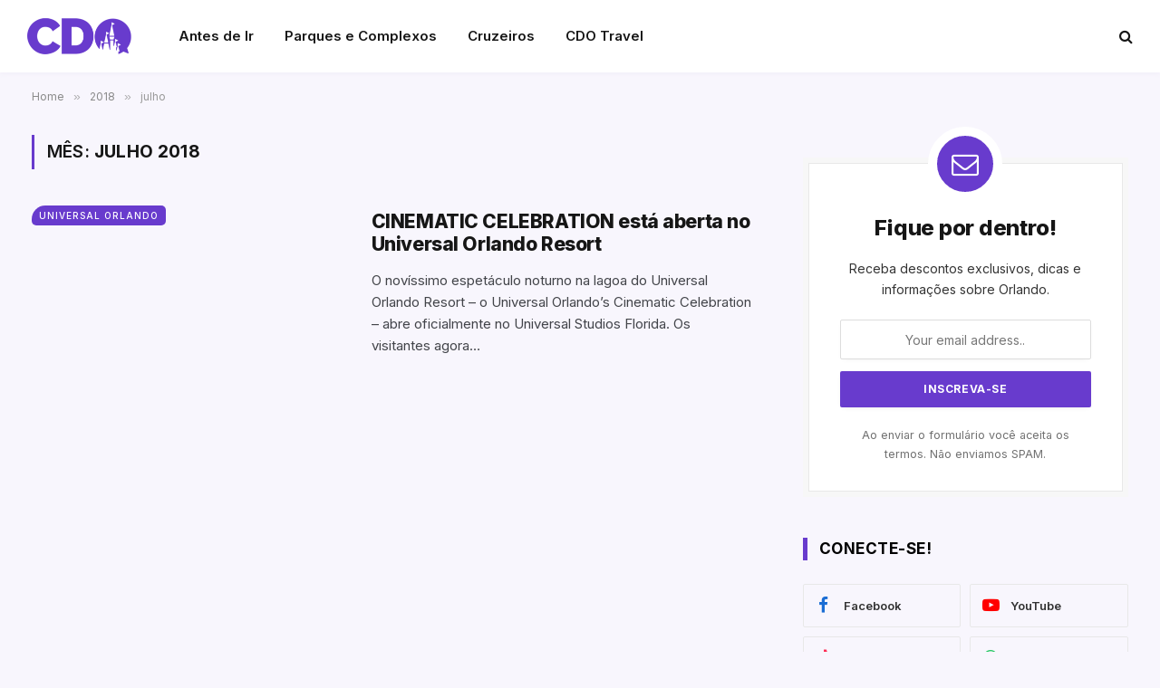

--- FILE ---
content_type: text/html; charset=UTF-8
request_url: https://coisasdeorlando.com/2018/07/
body_size: 15436
content:
<!DOCTYPE html>
<html lang="pt-BR" class="s-light site-s-light">

<head>

	<meta charset="UTF-8" />
	<meta name="viewport" content="width=device-width, initial-scale=1" />
	<meta name='robots' content='noindex, follow' />

	<!-- This site is optimized with the Yoast SEO Premium plugin v20.3 (Yoast SEO v26.0) - https://yoast.com/wordpress/plugins/seo/ -->
	<title>julho 2018 - Coisas de Orlando</title><link rel="preload" as="font" href="https://coisasdeorlando.com/wp-content/themes/smart-mag/css/icons/fonts/ts-icons.woff2?v3.2" type="font/woff2" crossorigin="anonymous" />
	<meta property="og:locale" content="pt_BR" />
	<meta property="og:type" content="website" />
	<meta property="og:title" content="julho 2018" />
	<meta property="og:url" content="https://coisasdeorlando.com/2018/07/" />
	<meta property="og:site_name" content="Coisas de Orlando" />
	<meta property="og:image" content="https://coisasdeorlando.com/wp-content/uploads/2023/03/blog-cdo-logo@2x.png" />
	<meta property="og:image:width" content="450" />
	<meta property="og:image:height" content="118" />
	<meta property="og:image:type" content="image/png" />
	<meta name="twitter:card" content="summary_large_image" />
	<script type="application/ld+json" class="yoast-schema-graph">{"@context":"https://schema.org","@graph":[{"@type":"CollectionPage","@id":"https://coisasdeorlando.com/2018/07/","url":"https://coisasdeorlando.com/2018/07/","name":"julho 2018 - Coisas de Orlando","isPartOf":{"@id":"https://coisasdeorlando.com/#website"},"primaryImageOfPage":{"@id":"https://coisasdeorlando.com/2018/07/#primaryimage"},"image":{"@id":"https://coisasdeorlando.com/2018/07/#primaryimage"},"thumbnailUrl":"","breadcrumb":{"@id":"https://coisasdeorlando.com/2018/07/#breadcrumb"},"inLanguage":"pt-BR"},{"@type":"ImageObject","inLanguage":"pt-BR","@id":"https://coisasdeorlando.com/2018/07/#primaryimage","url":"","contentUrl":""},{"@type":"BreadcrumbList","@id":"https://coisasdeorlando.com/2018/07/#breadcrumb","itemListElement":[{"@type":"ListItem","position":1,"name":"Início","item":"https://coisasdeorlando.com/"},{"@type":"ListItem","position":2,"name":"Arquivos para julho 2018"}]},{"@type":"WebSite","@id":"https://coisasdeorlando.com/#website","url":"https://coisasdeorlando.com/","name":"Coisas de Orlando","description":"O seu guia de dicas e roteiros de Orlando","publisher":{"@id":"https://coisasdeorlando.com/#organization"},"alternateName":"CDO","potentialAction":[{"@type":"SearchAction","target":{"@type":"EntryPoint","urlTemplate":"https://coisasdeorlando.com/?s={search_term_string}"},"query-input":{"@type":"PropertyValueSpecification","valueRequired":true,"valueName":"search_term_string"}}],"inLanguage":"pt-BR"},{"@type":"Organization","@id":"https://coisasdeorlando.com/#organization","name":"Coisas de Orlando","alternateName":"CDO","url":"https://coisasdeorlando.com/","logo":{"@type":"ImageObject","inLanguage":"pt-BR","@id":"https://coisasdeorlando.com/#/schema/logo/image/","url":"https://coisasdeorlando.com/wp-content/uploads/2023/03/blog-cdo-logo.png","contentUrl":"https://coisasdeorlando.com/wp-content/uploads/2023/03/blog-cdo-logo.png","width":225,"height":59,"caption":"Coisas de Orlando"},"image":{"@id":"https://coisasdeorlando.com/#/schema/logo/image/"},"sameAs":["https://www.facebook.com/groups/569870573068896"]}]}</script>
	<!-- / Yoast SEO Premium plugin. -->


<link rel='dns-prefetch' href='//www.googletagmanager.com' />
<link rel='dns-prefetch' href='//fonts.googleapis.com' />
<link rel="alternate" type="application/rss+xml" title="Feed de Coisas de Orlando &raquo; Story" href="https://coisasdeorlando.com/web-stories/feed/"><style id='wp-img-auto-sizes-contain-inline-css' type='text/css'>
img:is([sizes=auto i],[sizes^="auto," i]){contain-intrinsic-size:3000px 1500px}
/*# sourceURL=wp-img-auto-sizes-contain-inline-css */
</style>
<link rel='stylesheet' id='formidable-css' href='https://coisasdeorlando.com/wp-content/plugins/formidable/css/formidableforms.css?ver=1061838' type='text/css' media='all' />
<style id='wp-emoji-styles-inline-css' type='text/css'>

	img.wp-smiley, img.emoji {
		display: inline !important;
		border: none !important;
		box-shadow: none !important;
		height: 1em !important;
		width: 1em !important;
		margin: 0 0.07em !important;
		vertical-align: -0.1em !important;
		background: none !important;
		padding: 0 !important;
	}
/*# sourceURL=wp-emoji-styles-inline-css */
</style>
<link rel='stylesheet' id='contact-form-7-css' href='https://coisasdeorlando.com/wp-content/plugins/contact-form-7/includes/css/styles.css?ver=6.1.2' type='text/css' media='all' />
<link rel='stylesheet' id='elementor-icons-css' href='https://coisasdeorlando.com/wp-content/plugins/elementor/assets/lib/eicons/css/elementor-icons.min.css?ver=5.46.0' type='text/css' media='all' />
<link rel='stylesheet' id='elementor-frontend-css' href='https://coisasdeorlando.com/wp-content/plugins/elementor/assets/css/frontend.min.css?ver=3.34.2' type='text/css' media='all' />
<link rel='stylesheet' id='elementor-post-75218-css' href='https://coisasdeorlando.com/wp-content/uploads/elementor/css/post-75218.css?ver=1768967768' type='text/css' media='all' />
<link rel='stylesheet' id='elementor-pro-css' href='https://coisasdeorlando.com/wp-content/plugins/elementor-pro/assets/css/frontend.min.css?ver=3.21.3' type='text/css' media='all' />
<link rel='stylesheet' id='elementor-post-79312-css' href='https://coisasdeorlando.com/wp-content/uploads/elementor/css/post-79312.css?ver=1768967768' type='text/css' media='all' />
<link rel='stylesheet' id='smartmag-core-css' href='https://coisasdeorlando.com/wp-content/themes/smart-mag/style.css?ver=10.3.2' type='text/css' media='all' />
<style id='smartmag-core-inline-css' type='text/css'>
:root { --c-main: #683bcd;
--c-main-rgb: 104,59,205;
--text-font: "Inter", system-ui, -apple-system, "Segoe UI", Arial, sans-serif;
--body-font: "Inter", system-ui, -apple-system, "Segoe UI", Arial, sans-serif;
--title-font: "Inter", system-ui, -apple-system, "Segoe UI", Arial, sans-serif;
--main-width: 1348px;
--c-post-meta: #666666;
--c-excerpts: #424449;
--excerpt-size: 15px;
--post-content-gaps: 1.4em; }
.s-light body { background-color: #f8f6fd; }
.post-title:not(._) { font-weight: 800; line-height: 1.2; letter-spacing: -0.02em; }
:root { --wrap-padding: 35px; }
.main-sidebar .widget, .ts-sidebar .widget { margin-bottom: 45px; }
.smart-head-main { --c-shadow: #f4f1fa; }
.smart-head-main .smart-head-top { --head-h: 34px; }
.smart-head-main .smart-head-mid { --head-h: 60px; background-color: #ffffff; border-top-width: 40px; border-bottom-width: 40px; }
.smart-head-main .smart-head-bot { border-top-width: 0px; }
.smart-head-main .spc-social { --c-spc-social-hov: #f2f2f2; --spc-social-space: 5px; }
.post-meta { font-family: "Roboto", system-ui, -apple-system, "Segoe UI", Arial, sans-serif; }
.post-meta .meta-item, .post-meta .text-in { font-size: 10px; font-weight: normal; text-transform: uppercase; }
.post-meta .text-in, .post-meta .post-cat > a { font-size: 10px; }
.post-meta .post-cat > a { font-weight: bold; text-transform: uppercase; }
.s-light .block-wrap.s-dark { --c-post-meta: var(--c-contrast-450); }
.post-meta .post-author > a { color: #595959; }
.s-dark .post-meta .post-author > a { color: #dddddd; }
.post-meta { --p-meta-sep: "\007C"; --p-meta-sep-pad: 7px; }
.post-meta .meta-item:before { transform: scale(1.15); }
.l-post { --media-radius: 15px; }
.cat-labels .category { font-size: 10px; letter-spacing: 0.1em; background-color: var(--c-main); border-radius: 5px; }
.block-head .heading { font-family: var(--body-font); }
.block-head-b .heading { font-family: "Roboto", system-ui, -apple-system, "Segoe UI", Arial, sans-serif; font-size: 19px; font-weight: bold; text-transform: initial; }
.block-head-b { --space-below: 9px; }
.block-head-c { --line-weight: 3px; }
.block-head-c2 { --line-weight: 3px; }
.block-head-f .heading { text-transform: uppercase; }
.block-head-f { --c-border: #ffffff; }
.s-dark .block-head-f { --c-border: #eaeaea; }
.block-head-h { --border-weight: 2px; --c-border: var(--c-main); }
.block-head-i .heading { font-size: 17px; font-weight: bold; }
.block-head-i { --line-weight: 5px; }
.block-head-i .heading { color: #000000; }
.load-button { background-color: var(--c-main); border-radius: 6px; }
.loop-grid .ratio-is-custom { padding-bottom: calc(100% / 1.68); }
.loop-grid-base .post-title { font-size: 18px; }
.loop-grid-sm .post-title { font-size: 17px; }
.has-nums .l-post { --num-font: var(--body-font); }
.has-nums-a .l-post .post-title:before,
.has-nums-b .l-post .content:before { font-size: 26px; font-weight: 500; }
.has-nums-c .l-post .post-title:before,
.has-nums-c .l-post .content:before { font-size: 17px; }
.has-nums:not(.has-nums-c) { --num-color: var(--c-main); }
.has-nums-a .l-post .post-title:before,
.has-nums-b .l-post .content:before { content: counter(ts-loop) "."; }
.loop-list .ratio-is-custom { padding-bottom: calc(100% / 1.575); }
.list-post { --list-p-media-width: 44%; --list-p-media-max-width: 85%; }
.list-post .media:not(i) { --list-p-media-max-width: 44%; }
.loop-small .post-title { font-size: 16px; }
.loop-small .media { width: 36%; max-width: 50%; }
.loop-small .media:not(i) { max-width: 92px; }
.single-featured .featured, .the-post-header .featured { border-radius: 10px; --media-radius: 10px; overflow: hidden; }
.post-meta-single .meta-item, .post-meta-single .text-in { font-size: 11px; }
.entry-content { font-size: 17px; }
:where(.entry-content) a { text-decoration: underline; text-underline-offset: 4px; text-decoration-thickness: 2px; }
.entry-content p { --post-content-gaps: 1.2em; }
.post-share-float .service { width: 40px; height: 40px; margin-bottom: 5px; border-radius: 5px; font-size: 16px; }
.post-share-b:not(.is-not-global) { --service-height: 30px; --service-width: 30px; --service-min-width: initial; --service-gap: 5px; }
.post-share-b:not(.is-not-global) .service i { font-size: 16px; }
.post-share-b:not(.is-not-global) { --service-b-radius: 5px; }
.a-wrap-1 { background-color: #02001c; }
@media (min-width: 768px) and (max-width: 940px) { .ts-contain, .main { padding-left: 35px; padding-right: 35px; }
.layout-boxed-inner { --wrap-padding: 35px; }
:root { --wrap-padding: 35px; } }
@media (max-width: 767px) { .ts-contain, .main { padding-left: 25px; padding-right: 25px; }
.layout-boxed-inner { --wrap-padding: 25px; }
:root { --wrap-padding: 25px; } }
@media (min-width: 940px) and (max-width: 1300px) { :root { --wrap-padding: min(35px, 5vw); } }


.term-color-91 { --c-main: #0031af; }
.navigation .menu-cat-91 { --c-term: #0031af; }


.term-color-7 { --c-main: #de8800; }
.navigation .menu-cat-7 { --c-term: #de8800; }


.term-color-10 { --c-main: #d9006b; }
.navigation .menu-cat-10 { --c-term: #d9006b; }


.term-color-1122 { --c-main: #ffcc00; }
.navigation .menu-cat-1122 { --c-term: #ffcc00; }

/*# sourceURL=smartmag-core-inline-css */
</style>
<link rel='stylesheet' id='smartmag-magnific-popup-css' href='https://coisasdeorlando.com/wp-content/themes/smart-mag/css/lightbox.css?ver=10.3.2' type='text/css' media='all' />
<link rel='stylesheet' id='smartmag-icons-css' href='https://coisasdeorlando.com/wp-content/themes/smart-mag/css/icons/icons.css?ver=10.3.2' type='text/css' media='all' />
<link crossorigin="anonymous" rel='stylesheet' id='smartmag-gfonts-custom-css' href='https://fonts.googleapis.com/css?family=Inter%3A400%2C500%2C600%2C700%2C800%7CRoboto%3A400%2C500%2C600%2C700%2Cbold&#038;display=swap' type='text/css' media='all' />
<script type="text/javascript" id="smartmag-lazy-inline-js-after">
/* <![CDATA[ */
/**
 * @copyright ThemeSphere
 * @preserve
 */
var BunyadLazy={};BunyadLazy.load=function(){function a(e,n){var t={};e.dataset.bgset&&e.dataset.sizes?(t.sizes=e.dataset.sizes,t.srcset=e.dataset.bgset):t.src=e.dataset.bgsrc,function(t){var a=t.dataset.ratio;if(0<a){const e=t.parentElement;if(e.classList.contains("media-ratio")){const n=e.style;n.getPropertyValue("--a-ratio")||(n.paddingBottom=100/a+"%")}}}(e);var a,o=document.createElement("img");for(a in o.onload=function(){var t="url('"+(o.currentSrc||o.src)+"')",a=e.style;a.backgroundImage!==t&&requestAnimationFrame(()=>{a.backgroundImage=t,n&&n()}),o.onload=null,o.onerror=null,o=null},o.onerror=o.onload,t)o.setAttribute(a,t[a]);o&&o.complete&&0<o.naturalWidth&&o.onload&&o.onload()}function e(t){t.dataset.loaded||a(t,()=>{document.dispatchEvent(new Event("lazyloaded")),t.dataset.loaded=1})}function n(t){"complete"===document.readyState?t():window.addEventListener("load",t)}return{initEarly:function(){var t,a=()=>{document.querySelectorAll(".img.bg-cover:not(.lazyload)").forEach(e)};"complete"!==document.readyState?(t=setInterval(a,150),n(()=>{a(),clearInterval(t)})):a()},callOnLoad:n,initBgImages:function(t){t&&n(()=>{document.querySelectorAll(".img.bg-cover").forEach(e)})},bgLoad:a}}(),BunyadLazy.load.initEarly();
//# sourceURL=smartmag-lazy-inline-js-after
/* ]]> */
</script>
<script type="text/javascript" src="https://coisasdeorlando.com/wp-content/plugins/sphere-post-views/assets/js/post-views.js?ver=1.0.1" id="sphere-post-views-js"></script>
<script type="text/javascript" id="sphere-post-views-js-after">
/* <![CDATA[ */
var Sphere_PostViews = {"ajaxUrl":"https:\/\/coisasdeorlando.com\/wp-admin\/admin-ajax.php?sphere_post_views=1","sampling":0,"samplingRate":10,"repeatCountDelay":0,"postID":false,"token":"929052dd71"}
//# sourceURL=sphere-post-views-js-after
/* ]]> */
</script>

<!-- Snippet da etiqueta do Google (gtag.js) adicionado pelo Site Kit -->
<!-- Snippet do Google Análises adicionado pelo Site Kit -->
<script type="text/javascript" src="https://www.googletagmanager.com/gtag/js?id=GT-MJMDRTC" id="google_gtagjs-js" async></script>
<script type="text/javascript" id="google_gtagjs-js-after">
/* <![CDATA[ */
window.dataLayer = window.dataLayer || [];function gtag(){dataLayer.push(arguments);}
gtag("set","linker",{"domains":["coisasdeorlando.com"]});
gtag("js", new Date());
gtag("set", "developer_id.dZTNiMT", true);
gtag("config", "GT-MJMDRTC");
//# sourceURL=google_gtagjs-js-after
/* ]]> */
</script>
<script type="text/javascript" src="https://coisasdeorlando.com/wp-includes/js/jquery/jquery.min.js?ver=3.7.1" id="jquery-core-js"></script>
<script type="text/javascript" src="https://coisasdeorlando.com/wp-includes/js/jquery/jquery-migrate.min.js?ver=3.4.1" id="jquery-migrate-js"></script>
<link rel="https://api.w.org/" href="https://coisasdeorlando.com/wp-json/" /><link rel="EditURI" type="application/rsd+xml" title="RSD" href="https://coisasdeorlando.com/xmlrpc.php?rsd" />

		<!-- GA Google Analytics @ https://m0n.co/ga -->
		<script async src="https://www.googletagmanager.com/gtag/js?id=UA-2103359-10"></script>
		<script>
			window.dataLayer = window.dataLayer || [];
			function gtag(){dataLayer.push(arguments);}
			gtag('js', new Date());
			gtag('config', 'UA-2103359-10');
		</script>

	<meta name="generator" content="Site Kit by Google 1.170.0" /><script id="ACXConnectScript" type="text/javascript" src="https://emkt.gizo.digital/websites/6454ed22f197b/connect.js"></script>


    <script>
      (function(d,t) {
        var BASE_URL="https://wootcdo.wisewoot.com";
        var g=d.createElement(t),s=d.getElementsByTagName(t)[0];
        g.src=BASE_URL+"/packs/js/sdk.js";
        g.defer = true;
        g.async = true;
        s.parentNode.insertBefore(g,s);
        g.onload=function(){
          window.chatwootSDK.run({
            websiteToken: 'xwq54oY196touKdNK7U6K3xH',
            baseUrl: BASE_URL
          })
        }
      })(document,"script");
    </script>
    <!-- site-navigation-element Schema optimized by Schema Pro --><script type="application/ld+json">{"@context":"https:\/\/schema.org","@graph":[{"@context":"https:\/\/schema.org","@type":"SiteNavigationElement","id":"site-navigation","name":"Demos","url":"#"},{"@context":"https:\/\/schema.org","@type":"SiteNavigationElement","id":"site-navigation","name":"Main Home","url":"#"},{"@context":"https:\/\/schema.org","@type":"SiteNavigationElement","id":"site-navigation","name":"Pinterest Posts","url":"#"},{"@context":"https:\/\/schema.org","@type":"SiteNavigationElement","id":"site-navigation","name":"Split Posts","url":"#"},{"@context":"https:\/\/schema.org","@type":"SiteNavigationElement","id":"site-navigation","name":"Classic Posts","url":"http:\/\/jellywp.com\/wp\/shareblock01\/classic-posts\/"},{"@context":"https:\/\/schema.org","@type":"SiteNavigationElement","id":"site-navigation","name":"pages","url":"#"},{"@context":"https:\/\/schema.org","@type":"SiteNavigationElement","id":"site-navigation","name":"Author Page","url":"http:\/\/jellywp.com\/wp\/shareblock02\/author\/dsite\/"},{"@context":"https:\/\/schema.org","@type":"SiteNavigationElement","id":"site-navigation","name":"404 page","url":"http:\/\/jellywp.com\/wp\/shareblock02\/category\/404\/"},{"@context":"https:\/\/schema.org","@type":"SiteNavigationElement","id":"site-navigation","name":"Contact US","url":"https:\/\/coisasdeorlando.com\/contact-us\/"},{"@context":"https:\/\/schema.org","@type":"SiteNavigationElement","id":"site-navigation","name":"Features","url":"#"},{"@context":"https:\/\/schema.org","@type":"SiteNavigationElement","id":"site-navigation","name":"Post Layout","url":"#"},{"@context":"https:\/\/schema.org","@type":"SiteNavigationElement","id":"site-navigation","name":"Post Format","url":"#"},{"@context":"https:\/\/schema.org","@type":"SiteNavigationElement","id":"site-navigation","name":"Tag page","url":"https:\/\/coisasdeorlando.com\/tag\/morning\/"},{"@context":"https:\/\/schema.org","@type":"SiteNavigationElement","id":"site-navigation","name":"Search page","url":"http:\/\/jellywp.com\/wp\/shareblock02\/?s=best"},{"@context":"https:\/\/schema.org","@type":"SiteNavigationElement","id":"site-navigation","name":"Shop","url":"https:\/\/coisasdeorlando.com\/shop\/"},{"@context":"https:\/\/schema.org","@type":"SiteNavigationElement","id":"site-navigation","name":"Carrinho","url":"https:\/\/coisasdeorlando.com\/carrinho\/"},{"@context":"https:\/\/schema.org","@type":"SiteNavigationElement","id":"site-navigation","name":"My account","url":"https:\/\/coisasdeorlando.com\/my-account-2\/"}]}</script><!-- / site-navigation-element Schema optimized by Schema Pro --><!-- breadcrumb Schema optimized by Schema Pro --><script type="application/ld+json">{"@context":"https:\/\/schema.org","@type":"BreadcrumbList","itemListElement":[{"@type":"ListItem","position":1,"item":{"@id":"https:\/\/coisasdeorlando.com\/","name":"Home"}},{"@type":"ListItem","position":2,"item":{"@id":"https:\/\/coisasdeorlando.com\/2018\/07\/","name":"Arquivos para julho 2018"}}]}</script><!-- / breadcrumb Schema optimized by Schema Pro -->
		<script>
		var BunyadSchemeKey = 'bunyad-scheme';
		(() => {
			const d = document.documentElement;
			const c = d.classList;
			var scheme = localStorage.getItem(BunyadSchemeKey);
			
			if (scheme) {
				d.dataset.origClass = c;
				scheme === 'dark' ? c.remove('s-light', 'site-s-light') : c.remove('s-dark', 'site-s-dark');
				c.add('site-s-' + scheme, 's-' + scheme);
			}
		})();
		</script>
		<meta name="generator" content="Elementor 3.34.2; features: additional_custom_breakpoints; settings: css_print_method-external, google_font-enabled, font_display-auto">
			<style>
				.e-con.e-parent:nth-of-type(n+4):not(.e-lazyloaded):not(.e-no-lazyload),
				.e-con.e-parent:nth-of-type(n+4):not(.e-lazyloaded):not(.e-no-lazyload) * {
					background-image: none !important;
				}
				@media screen and (max-height: 1024px) {
					.e-con.e-parent:nth-of-type(n+3):not(.e-lazyloaded):not(.e-no-lazyload),
					.e-con.e-parent:nth-of-type(n+3):not(.e-lazyloaded):not(.e-no-lazyload) * {
						background-image: none !important;
					}
				}
				@media screen and (max-height: 640px) {
					.e-con.e-parent:nth-of-type(n+2):not(.e-lazyloaded):not(.e-no-lazyload),
					.e-con.e-parent:nth-of-type(n+2):not(.e-lazyloaded):not(.e-no-lazyload) * {
						background-image: none !important;
					}
				}
			</style>
			<link rel="stylesheet" href="https://coisasdeorlando.com/app/fontawesome/css/all.css"><!-- There is no amphtml version available for this URL. --><meta name="apple-mobile-web-app-capable" content="yes"/>
<meta name="theme-color" content="#7a4fde">
<meta name="apple-itunes-app" content="app-id=926053475, app-argument=https://apps.apple.com/br/app/coisas-de-orlando/id926053475">

<script src="https://biz.inseconds.com/js/monitoramento.js"></script>

<script>
    document.addEventListener('DOMContentLoaded',function () {
        var d= ['https://biz.inseconds.com','fxEDFi%2FbXtPgCKQHet0%2FlsqsI69KNz60t5SXJwZGuGdgFFM4BgHkqx6tVRZflC7WyadZKBpSkxkzaM8YLf7rzfAWMq1V1kj0KWJzXUKFefE%3D'];isTrackForm(d);
    });
</script>			<style id="wpsp-style-frontend"></style>
			<link rel="icon" href="https://coisasdeorlando.com/wp-content/uploads/2025/09/cropped-cdo-travel-icon-32x32.png" sizes="32x32" />
<link rel="icon" href="https://coisasdeorlando.com/wp-content/uploads/2025/09/cropped-cdo-travel-icon-192x192.png" sizes="192x192" />
<link rel="apple-touch-icon" href="https://coisasdeorlando.com/wp-content/uploads/2025/09/cropped-cdo-travel-icon-180x180.png" />
<meta name="msapplication-TileImage" content="https://coisasdeorlando.com/wp-content/uploads/2025/09/cropped-cdo-travel-icon-270x270.png" />


</head>

<body class="archive date wp-custom-logo wp-theme-smart-mag wp-schema-pro-2.7.10 right-sidebar has-lb has-lb-sm ts-img-hov-fade layout-normal elementor-default elementor-kit-75218">


<script id="ACXConnectScript" type="text/javascript" src="https://emkt.gizo.digital/websites/6454ed22f197b/connect.js"></script>

<div class="main-wrap">

	
<div class="off-canvas-backdrop"></div>
<div class="mobile-menu-container off-canvas" id="off-canvas">

	<div class="off-canvas-head">
		<a href="#" class="close">
			<span class="visuallyhidden">Close Menu</span>
			<i class="tsi tsi-times"></i>
		</a>

		<div class="ts-logo">
			<img class="logo-mobile logo-image" src="https://coisasdeorlando.com/wp-content/uploads/2025/10/cdo-logo.png" width="115" height="40" alt="Coisas de Orlando"/>		</div>
	</div>

	<div class="off-canvas-content">

		
			<ul id="menu-cdo-menu-mobile" class="mobile-menu"><li id="menu-item-75774" class="menu-item menu-item-type-post_type menu-item-object-page menu-item-75774"><a href="https://coisasdeorlando.com/loja/">Loja</a></li>
<li id="menu-item-75775" class="menu-item menu-item-type-taxonomy menu-item-object-category menu-item-75775"><a href="https://coisasdeorlando.com/categoria/planejamento/">Planejamento</a></li>
<li id="menu-item-75776" class="menu-item menu-item-type-taxonomy menu-item-object-category menu-item-75776"><a href="https://coisasdeorlando.com/categoria/parques/">Parques e Complexos</a></li>
<li id="menu-item-75777" class="menu-item menu-item-type-taxonomy menu-item-object-category menu-item-75777"><a href="https://coisasdeorlando.com/categoria/cdo-travel/hospedagem/">Hospedagem</a></li>
<li id="menu-item-75778" class="menu-item menu-item-type-taxonomy menu-item-object-category menu-item-75778"><a href="https://coisasdeorlando.com/categoria/planejamento/comida/">Comida</a></li>
<li id="menu-item-75779" class="menu-item menu-item-type-taxonomy menu-item-object-category menu-item-75779"><a href="https://coisasdeorlando.com/categoria/planejamento/compras/">Compras</a></li>
<li id="menu-item-75780" class="menu-item menu-item-type-taxonomy menu-item-object-category menu-item-75780"><a href="https://coisasdeorlando.com/categoria/planejamento/fora-dos-parques/">Fora dos Parques</a></li>
<li id="menu-item-75781" class="menu-item menu-item-type-taxonomy menu-item-object-category menu-item-75781"><a href="https://coisasdeorlando.com/categoria/cdo-travel/cruzeiros/">Cruzeiros</a></li>
</ul>
		
		
		
		<div class="spc-social-block spc-social spc-social-b smart-head-social">
		
			
				<a href="https://facebook.com/coisasdeorlando" class="link service s-facebook" target="_blank" rel="nofollow noopener">
					<i class="icon tsi tsi-facebook"></i>					<span class="visuallyhidden">Facebook</span>
				</a>
									
			
				<a href="https://twitter.com/coisasdeorlando" class="link service s-twitter" target="_blank" rel="nofollow noopener">
					<i class="icon tsi tsi-twitter"></i>					<span class="visuallyhidden">X (Twitter)</span>
				</a>
									
			
				<a href="https://instagram.com/coisasdeorlando" class="link service s-instagram" target="_blank" rel="nofollow noopener">
					<i class="icon tsi tsi-instagram"></i>					<span class="visuallyhidden">Instagram</span>
				</a>
									
			
		</div>

		
	</div>

</div>
<div class="smart-head smart-head-a smart-head-main" id="smart-head" data-sticky="auto" data-sticky-type="smart" data-sticky-full>
	
	<div class="smart-head-row smart-head-mid is-light smart-head-row-full">

		<div class="inner wrap">

							
				<div class="items items-left ">
					<a href="https://coisasdeorlando.com/" title="Coisas de Orlando" rel="home" class="logo-link ts-logo logo-is-image">
		<span>
			
				
					<img src="https://coisasdeorlando.com/wp-content/uploads/2025/10/cdo-logo.png" class="logo-image" alt="Coisas de Orlando" width="229" height="80"/>
									 
					</span>
	</a>	<div class="nav-wrap">
		<nav class="navigation navigation-main nav-hov-a">
			<ul id="menu-cdo-menu" class="menu"><li id="menu-item-75197" class="menu-item menu-item-type-taxonomy menu-item-object-category menu-cat-5 menu-item-75197"><a href="https://coisasdeorlando.com/categoria/planejamento/">Antes de Ir</a></li>
<li id="menu-item-75190" class="menu-item menu-item-type-taxonomy menu-item-object-category menu-cat-149 menu-item-75190"><a href="https://coisasdeorlando.com/categoria/parques/">Parques e Complexos</a></li>
<li id="menu-item-75193" class="menu-item menu-item-type-taxonomy menu-item-object-category menu-cat-91 menu-item-75193"><a href="https://coisasdeorlando.com/categoria/cdo-travel/cruzeiros/">Cruzeiros</a></li>
<li id="menu-item-78940" class="menu-item menu-item-type-custom menu-item-object-custom menu-item-78940"><a href="https://cdo.travel">CDO Travel</a></li>
</ul>		</nav>
	</div>
				</div>

							
				<div class="items items-center empty">
								</div>

							
				<div class="items items-right ">
				

	<a href="#" class="search-icon has-icon-only is-icon" title="Buscar">
		<i class="tsi tsi-search"></i>
	</a>

				</div>

						
		</div>
	</div>

	</div>
<div class="smart-head smart-head-a smart-head-mobile" id="smart-head-mobile" data-sticky="mid" data-sticky-type="smart" data-sticky-full>
	
	<div class="smart-head-row smart-head-mid smart-head-row-3 is-light smart-head-row-full">

		<div class="inner wrap">

							
				<div class="items items-left ">
				
<button class="offcanvas-toggle has-icon" type="button" aria-label="Menu">
	<span class="hamburger-icon hamburger-icon-a">
		<span class="inner"></span>
	</span>
</button>				</div>

							
				<div class="items items-center ">
					<a href="https://coisasdeorlando.com/" title="Coisas de Orlando" rel="home" class="logo-link ts-logo logo-is-image">
		<span>
			
									<img class="logo-mobile logo-image" src="https://coisasdeorlando.com/wp-content/uploads/2025/10/cdo-logo.png" width="115" height="40" alt="Coisas de Orlando"/>									 
					</span>
	</a>				</div>

							
				<div class="items items-right ">
				
<div class="scheme-switcher has-icon-only">
	<a href="#" class="toggle is-icon toggle-dark" title="Switch to Dark Design - easier on eyes.">
		<i class="icon tsi tsi-moon"></i>
	</a>
	<a href="#" class="toggle is-icon toggle-light" title="Switch to Light Design.">
		<i class="icon tsi tsi-bright"></i>
	</a>
</div>

	<a href="#" class="search-icon has-icon-only is-icon" title="Buscar">
		<i class="tsi tsi-search"></i>
	</a>

				</div>

						
		</div>
	</div>

	</div>
<nav class="breadcrumbs is-full-width breadcrumbs-a" id="breadcrumb"><div class="inner ts-contain "><span><a href="https://coisasdeorlando.com/"><span>Home</span></a></span><span class="delim">&raquo;</span><span><a href="https://coisasdeorlando.com/2018/"><span>2018</span></a></span><span class="delim">&raquo;</span><span class="current">julho</span></div></nav>
<div class="main ts-contain cf right-sidebar">
			<div class="ts-row">
			<div class="col-8 main-content">

							<h1 class="archive-heading">
					Mês: <span>julho 2018</span>				</h1>
						
					
							
					<section class="block-wrap block-posts-list mb-none" data-id="1">

				
			<div class="block-content">
					
	<div class="loop loop-list loop-sep loop-list-sep grid grid-1 md:grid-1 sm:grid-1">

				
			
<article class="l-post list-post list-post-on-sm m-pos-left">

	
			<div class="media">

		
			<a href="https://coisasdeorlando.com/cinematic-celebration-universal-orlando/" class="image-link media-ratio ratio-is-custom" title="CINEMATIC CELEBRATION está aberta no Universal Orlando Resort"></a>			
			
			
							
				<span class="cat-labels cat-labels-overlay c-overlay p-top-left">
				<a href="https://coisasdeorlando.com/categoria/parques/universal-orlando-resorts/universal-orlando/" class="category term-color-251" rel="category" tabindex="-1">Universal Orlando</a>
			</span>
						
			
		
		</div>
	

	
		<div class="content">

			<div class="post-meta post-meta-a"><h2 class="is-title post-title"><a href="https://coisasdeorlando.com/cinematic-celebration-universal-orlando/">CINEMATIC CELEBRATION está aberta no Universal Orlando Resort</a></h2></div>			
						
				<div class="excerpt">
					<p>O novíssimo espetáculo noturno na lagoa do Universal Orlando Resort – o Universal Orlando&#8217;s Cinematic Celebration – abre oficialmente no Universal Studios Florida. Os visitantes agora&hellip;</p>
				</div>
			
			
			
		</div>

	
</article>
		
	</div>

	

	<nav class="main-pagination pagination-numbers" data-type="numbers">
			</nav>


				</div>

		</section>
		
			</div>
			
					
	
	<aside class="col-4 main-sidebar has-sep">
	
			<div class="inner ts-sticky-native">
		
			
		<div id="smartmag-block-newsletter-1" class="widget ts-block-widget smartmag-widget-newsletter">		
		<div class="block">
			<div class="block-newsletter ">
	<div class="spc-newsletter spc-newsletter-b spc-newsletter-center spc-newsletter-sm has-top-icon">

		<div class="bg-wrap"></div>

		
		<div class="inner">

							<div class="mail-top-icon">
					<i class="tsi tsi-envelope-o"></i>
				</div>
			
			
			<h3 class="heading">
				Fique por dentro!			</h3>

							<div class="base-text message">
					<p>Receba descontos exclusivos, dicas e informações sobre Orlando.</p>
</div>
			
							<form method="post" action="" class="form fields-style fields-full" target="_blank">
					<div class="main-fields">
						<p class="field-email">
							<input type="email" name="EMAIL" placeholder="Your email address.." required />
						</p>
						
						<p class="field-submit">
							<input type="submit" value="Inscreva-se" />
						</p>
					</div>

											<p class="disclaimer">
							<label>
								
								Ao enviar o formulário você aceita os termos. Não enviamos SPAM.							</label>
						</p>
									</form>
			
			
		</div>
	</div>
</div>		</div>

		</div><div id="bunyad-social-1" class="widget widget-social-b"><div class="widget-title block-head block-head-ac block-head block-head-ac block-head-i is-left has-style"><h5 class="heading">Conecte-se!</h5></div>		<div class="spc-social-follow spc-social-follow-c spc-social-colors spc-social-colored spc-social-follow-split">
			<ul class="services grid grid-2 md:grid-4 sm:grid-2" itemscope itemtype="http://schema.org/Organization">
				<link itemprop="url" href="https://coisasdeorlando.com/">
								
				<li class="service-wrap">

					<a href="https://facebook.com/coisasdeorlando" class="service service-link s-facebook" target="_blank" itemprop="sameAs" rel="nofollow noopener">
						<i class="the-icon tsi tsi-facebook"></i>
						<span class="label">Facebook</span>

							
					</a>

				</li>
				
								
				<li class="service-wrap">

					<a href="https://youtube.com/coisasdeorlando" class="service service-link s-youtube" target="_blank" itemprop="sameAs" rel="nofollow noopener">
						<i class="the-icon tsi tsi-youtube-play"></i>
						<span class="label">YouTube</span>

							
					</a>

				</li>
				
								
				<li class="service-wrap">

					<a href="" class="service service-link s-tiktok" target="_blank" itemprop="sameAs" rel="nofollow noopener">
						<i class="the-icon tsi tsi-tiktok"></i>
						<span class="label">TikTok</span>

							
					</a>

				</li>
				
								
				<li class="service-wrap">

					<a href="https://chat.whatsapp.com/Jd0llzEWumK0AKSzwJNwun" class="service service-link s-whatsapp" target="_blank" itemprop="sameAs" rel="nofollow noopener">
						<i class="the-icon tsi tsi-whatsapp"></i>
						<span class="label">WhatsApp</span>

							
					</a>

				</li>
				
								
				<li class="service-wrap">

					<a href="https://twitter.com/coisasdeorlando" class="service service-link s-twitter" target="_blank" itemprop="sameAs" rel="nofollow noopener">
						<i class="the-icon tsi tsi-twitter"></i>
						<span class="label">Twitter</span>

							
					</a>

				</li>
				
								
				<li class="service-wrap">

					<a href="https://instagram.com/coisasdeorlando" class="service service-link s-instagram" target="_blank" itemprop="sameAs" rel="nofollow noopener">
						<i class="the-icon tsi tsi-instagram"></i>
						<span class="label">Instagram</span>

							
					</a>

				</li>
				
								
				<li class="service-wrap">

					<a href="https://pinterest.com/coisasdeorlando" class="service service-link s-pinterest" target="_blank" itemprop="sameAs" rel="nofollow noopener">
						<i class="the-icon tsi tsi-pinterest-p"></i>
						<span class="label">Pinterest</span>

							
					</a>

				</li>
				
								
				<li class="service-wrap">

					<a href="https://t.me/coisasdeorlando" class="service service-link s-telegram" target="_blank" itemprop="sameAs" rel="nofollow noopener">
						<i class="the-icon tsi tsi-telegram"></i>
						<span class="label">Telegram</span>

							
					</a>

				</li>
				
							</ul>
		</div>
		
		</div>
		<div id="smartmag-block-posts-small-2" class="widget ts-block-widget smartmag-widget-posts-small">		
		<div class="block">
					<section class="block-wrap block-posts-small block-sc mb-none" data-id="2">

			<div class="widget-title block-head block-head-ac block-head block-head-ac block-head-i is-left has-style"><h5 class="heading">Top Posts</h5></div>	
			<div class="block-content">
				
	<div class="loop loop-small loop-small-a grid grid-1 md:grid-1 sm:grid-1 xs:grid-1">

					
<article class="l-post small-post small-a-post m-pos-left">

	
			<div class="media">

		
			<a href="https://coisasdeorlando.com/regras-para-o-uso-da-cadeirinha-e-do-cinto-de-seguranca-em-orlando-tudo-o-que-voce-precisa-saber/" class="image-link media-ratio ratio-4-3" title="Regras para o Uso da Cadeirinha e do Cinto de Segurança em Orlando: Tudo o que Você Precisa Saber"><span data-bgsrc="https://coisasdeorlando.com/wp-content/uploads/2023/10/cadeirinha-300x133.webp" class="img bg-cover wp-post-image attachment-medium size-medium lazyload" data-bgset="https://coisasdeorlando.com/wp-content/uploads/2023/10/cadeirinha-300x133.webp 300w, https://coisasdeorlando.com/wp-content/uploads/2023/10/cadeirinha-768x340.webp 768w, https://coisasdeorlando.com/wp-content/uploads/2023/10/cadeirinha-450x199.webp 450w, https://coisasdeorlando.com/wp-content/uploads/2023/10/cadeirinha.webp 1024w" data-sizes="(max-width: 159px) 100vw, 159px" role="img" aria-label="Uso da Cadeirinha"></span></a>			
			
			
			
		
		</div>
	

	
		<div class="content">

			<div class="post-meta post-meta-a post-meta-left has-below"><h4 class="is-title post-title"><a href="https://coisasdeorlando.com/regras-para-o-uso-da-cadeirinha-e-do-cinto-de-seguranca-em-orlando-tudo-o-que-voce-precisa-saber/">Regras para o Uso da Cadeirinha e do Cinto de Segurança em Orlando: Tudo o que Você Precisa Saber</a></h4><div class="post-meta-items meta-below"><span class="meta-item has-next-icon date"><span class="date-link"><time class="post-date" datetime="2023-10-18T09:53:46-03:00">18/10/2023</time></span></span><span title="11203 Article Views" class="meta-item post-views has-icon"><i class="tsi tsi-bar-chart-2"></i>11.203</span></div></div>			
			
			
		</div>

	
</article>	
					
<article class="l-post small-post small-a-post m-pos-left">

	
			<div class="media">

		
			<a href="https://coisasdeorlando.com/gorjetas-nos-estados-unidos-e-o-que-nao-te-contam-sobre-isso/" class="image-link media-ratio ratio-4-3" title="Gorjetas nos Estados Unidos e o que não te contam sobre isso."><span data-bgsrc="https://coisasdeorlando.com/wp-content/uploads/2023/04/Gorjetas-nos-Estados-Unidos-e-o-que-nao-te-contam-sobre-isso_-300x207.jpg" class="img bg-cover wp-post-image attachment-medium size-medium lazyload" data-bgset="https://coisasdeorlando.com/wp-content/uploads/2023/04/Gorjetas-nos-Estados-Unidos-e-o-que-nao-te-contam-sobre-isso_-300x207.jpg 300w, https://coisasdeorlando.com/wp-content/uploads/2023/04/Gorjetas-nos-Estados-Unidos-e-o-que-nao-te-contam-sobre-isso_-1024x707.jpg 1024w, https://coisasdeorlando.com/wp-content/uploads/2023/04/Gorjetas-nos-Estados-Unidos-e-o-que-nao-te-contam-sobre-isso_-768x530.jpg 768w, https://coisasdeorlando.com/wp-content/uploads/2023/04/Gorjetas-nos-Estados-Unidos-e-o-que-nao-te-contam-sobre-isso_-150x104.jpg 150w, https://coisasdeorlando.com/wp-content/uploads/2023/04/Gorjetas-nos-Estados-Unidos-e-o-que-nao-te-contam-sobre-isso_-450x311.jpg 450w, https://coisasdeorlando.com/wp-content/uploads/2023/04/Gorjetas-nos-Estados-Unidos-e-o-que-nao-te-contam-sobre-isso_-600x414.jpg 600w, https://coisasdeorlando.com/wp-content/uploads/2023/04/Gorjetas-nos-Estados-Unidos-e-o-que-nao-te-contam-sobre-isso_.jpg 1200w" data-sizes="(max-width: 159px) 100vw, 159px" role="img" aria-label="Gorjetas nos Estados Unidos"></span></a>			
			
			
			
		
		</div>
	

	
		<div class="content">

			<div class="post-meta post-meta-a post-meta-left has-below"><h4 class="is-title post-title"><a href="https://coisasdeorlando.com/gorjetas-nos-estados-unidos-e-o-que-nao-te-contam-sobre-isso/">Gorjetas nos Estados Unidos e o que não te contam sobre isso.</a></h4><div class="post-meta-items meta-below"><span class="meta-item has-next-icon date"><span class="date-link"><time class="post-date" datetime="2023-04-29T11:00:56-03:00">29/04/2023</time></span></span><span title="9700 Article Views" class="meta-item post-views has-icon"><i class="tsi tsi-bar-chart-2"></i>9.700</span></div></div>			
			
			
		</div>

	
</article>	
					
<article class="l-post small-post small-a-post m-pos-left">

	
			<div class="media">

		
			<a href="https://coisasdeorlando.com/onde-guardar-as-malas-em-orlando/" class="image-link media-ratio ratio-4-3" title="Guarda Malas em Orlando"><span data-bgsrc="https://coisasdeorlando.com/wp-content/uploads/2023/04/IMG_5299-scaled-e1735528138788-300x225.jpg" class="img bg-cover wp-post-image attachment-medium size-medium lazyload" data-bgset="https://coisasdeorlando.com/wp-content/uploads/2023/04/IMG_5299-scaled-e1735528138788-300x225.jpg 300w, https://coisasdeorlando.com/wp-content/uploads/2023/04/IMG_5299-scaled-e1735528138788-1024x768.jpg 1024w, https://coisasdeorlando.com/wp-content/uploads/2023/04/IMG_5299-scaled-e1735528138788-768x576.jpg 768w, https://coisasdeorlando.com/wp-content/uploads/2023/04/IMG_5299-scaled-e1735528138788-1536x1152.jpg 1536w, https://coisasdeorlando.com/wp-content/uploads/2023/04/IMG_5299-scaled-e1735528138788-2048x1536.jpg 2048w, https://coisasdeorlando.com/wp-content/uploads/2023/04/IMG_5299-scaled-e1735528138788-150x113.jpg 150w, https://coisasdeorlando.com/wp-content/uploads/2023/04/IMG_5299-scaled-e1735528138788-450x338.jpg 450w, https://coisasdeorlando.com/wp-content/uploads/2023/04/IMG_5299-scaled-e1735528138788-1200x900.jpg 1200w" data-sizes="(max-width: 159px) 100vw, 159px"></span></a>			
			
			
			
		
		</div>
	

	
		<div class="content">

			<div class="post-meta post-meta-a post-meta-left has-below"><h4 class="is-title post-title"><a href="https://coisasdeorlando.com/onde-guardar-as-malas-em-orlando/">Guarda Malas em Orlando</a></h4><div class="post-meta-items meta-below"><span class="meta-item has-next-icon date"><span class="date-link"><time class="post-date" datetime="2023-04-02T14:17:38-03:00">02/04/2023</time></span></span><span title="7012 Article Views" class="meta-item post-views has-icon"><i class="tsi tsi-bar-chart-2"></i>7.012</span></div></div>			
			
			
		</div>

	
</article>	
		
	</div>

					</div>

		</section>
				</div>

		</div>
		<div id="smartmag-block-grid-1" class="widget ts-block-widget smartmag-widget-grid">		
		<div class="block">
					<section class="block-wrap block-grid block-sc mb-none" data-id="3">

			<div class="widget-title block-head block-head-ac block-head block-head-ac block-head-i is-left has-style"><h5 class="heading">Latest Reviews</h5></div>	
			<div class="block-content">
					
	<div class="loop loop-grid loop-grid-sm has-nums has-nums-a grid grid-1 md:grid-1 xs:grid-1">

					
<article class="l-post grid-post grid-sm-post">

	
			<div class="media">

		
			<a href="https://coisasdeorlando.com/universals-great-movie-escape-um-emocionante-escape-room-tematico/" class="image-link media-ratio ratio-is-custom" title="Universal&#8217;s Great Movie Escape: Um emocionante Escape Room temático!"><span data-bgsrc="https://coisasdeorlando.com/wp-content/uploads/2023/03/universals-great-movie-escape-jurassic-park-450x300.jpg" class="img bg-cover wp-post-image attachment-bunyad-medium size-bunyad-medium lazyload" data-bgset="https://coisasdeorlando.com/wp-content/uploads/2023/03/universals-great-movie-escape-jurassic-park-450x300.jpg 450w, https://coisasdeorlando.com/wp-content/uploads/2023/03/universals-great-movie-escape-jurassic-park-1024x683.jpg 1024w, https://coisasdeorlando.com/wp-content/uploads/2023/03/universals-great-movie-escape-jurassic-park-768x512.jpg 768w, https://coisasdeorlando.com/wp-content/uploads/2023/03/universals-great-movie-escape-jurassic-park-1200x800.jpg 1200w, https://coisasdeorlando.com/wp-content/uploads/2023/03/universals-great-movie-escape-jurassic-park-600x400.jpg 600w, https://coisasdeorlando.com/wp-content/uploads/2023/03/universals-great-movie-escape-jurassic-park.jpg 1440w" data-sizes="(max-width: 423px) 100vw, 423px" role="img" aria-label="Universal&#039;s Great Movie Escape"></span></a>			
			
			
							
				<span class="cat-labels cat-labels-overlay c-overlay p-top-left">
				<a href="https://coisasdeorlando.com/categoria/parques/" class="category term-color-149" rel="category" tabindex="-1">Parques e Complexos</a>
			</span>
						
			
		
		</div>
	

	
		<div class="content">

			<div class="post-meta post-meta-a"><h2 class="is-title post-title"><a href="https://coisasdeorlando.com/universals-great-movie-escape-um-emocionante-escape-room-tematico/">Universal&#8217;s Great Movie Escape: Um emocionante Escape Room temático!</a></h2></div>			
			
			
		</div>

	
</article>		
	</div>

		
			</div>

		</section>
				</div>

		</div><div id="block-8" class="widget widget_block widget_search"><form role="search" method="get" action="https://coisasdeorlando.com/" class="wp-block-search__button-outside wp-block-search__text-button wp-block-search"    ><label class="wp-block-search__label" for="wp-block-search__input-1" >Search Recipes</label><div class="wp-block-search__inside-wrapper" ><input class="wp-block-search__input" id="wp-block-search__input-1" placeholder="" value="" type="search" name="s" required /><button aria-label="Pesquisar" class="wp-block-search__button wp-element-button" type="submit" >Pesquisar</button></div></form></div>		</div>
	
	</aside>
	
			
		</div>
	</div>

		<div data-elementor-type="ts-footer" data-elementor-id="79312" class="elementor elementor-79312" data-elementor-post-type="spc-el-layouts">
						<section class="has-el-gap el-gap-default elementor-section elementor-top-section elementor-element elementor-element-c02532c elementor-section-full_width elementor-section-height-default elementor-section-height-default" data-id="c02532c" data-element_type="section" data-settings="{&quot;background_background&quot;:&quot;classic&quot;}">
						<div class="elementor-container elementor-column-gap-no">
					<footer class="elementor-column elementor-col-100 elementor-top-column elementor-element elementor-element-65ef251" data-id="65ef251" data-element_type="column" data-settings="{&quot;background_background&quot;:&quot;classic&quot;}">
			<div class="elementor-widget-wrap elementor-element-populated">
						<div class="elementor-element elementor-element-230daf8 elementor-widget elementor-widget-spacer" data-id="230daf8" data-element_type="widget" data-widget_type="spacer.default">
				<div class="elementor-widget-container">
							<div class="elementor-spacer">
			<div class="elementor-spacer-inner"></div>
		</div>
						</div>
				</div>
				<div class="elementor-element elementor-element-2984a7b elementor-widget elementor-widget-image" data-id="2984a7b" data-element_type="widget" data-widget_type="image.default">
				<div class="elementor-widget-container">
															<img class=" lazyload" src="[data-uri]" title="logo-cdo-smart-white@2x" alt="logo-cdo-smart-white@2x" loading="lazy" data-src="https://coisasdeorlando.com/wp-content/uploads/elementor/thumbs/logo-cdo-smart-white@2x-q44x8g65pezu4wgksoyn1ze7rosai62wuvex87jhuu.png" />															</div>
				</div>
				<div class="elementor-element elementor-element-8a6f417 elementor-widget elementor-widget-smartmag-socialicons" data-id="8a6f417" data-element_type="widget" data-widget_type="smartmag-socialicons.default">
				<div class="elementor-widget-container">
					
		<div class="spc-social-block spc-social spc-social-b  spc-social-colors spc-social-bg">
		
			
				<a href="https://instagram.com/coisasdeorlando" class="link service s-instagram" target="_blank" rel="nofollow noopener">
					<i class="icon tsi tsi-instagram"></i>					<span class="visuallyhidden">Instagram</span>
				</a>
									
			
				<a href="https://facebook.com/coisasdeorlando" class="link service s-facebook" target="_blank" rel="nofollow noopener">
					<i class="icon tsi tsi-facebook"></i>					<span class="visuallyhidden">Facebook</span>
				</a>
									
			
				<a href="https://youtube.com/coisasdeorlando" class="link service s-youtube" target="_blank" rel="nofollow noopener">
					<i class="icon tsi tsi-youtube-play"></i>					<span class="visuallyhidden">YouTube</span>
				</a>
									
			
				<a href="https://twitter.com/coisasdeorlando" class="link service s-twitter" target="_blank" rel="nofollow noopener">
					<i class="icon tsi tsi-twitter"></i>					<span class="visuallyhidden">X (Twitter)</span>
				</a>
									
			
				<a href="https://pinterest.com/coisasdeorlando" class="link service s-pinterest" target="_blank" rel="nofollow noopener">
					<i class="icon tsi tsi-pinterest-p"></i>					<span class="visuallyhidden">Pinterest</span>
				</a>
									
			
				<a href="#" class="link service s-spotify" target="_blank" rel="nofollow noopener">
					<i class="icon tsi tsi-spotify"></i>					<span class="visuallyhidden">Spotify</span>
				</a>
									
			
				<a href="https://chat.whatsapp.com/Jd0llzEWumK0AKSzwJNwun" class="link service s-whatsapp" target="_blank" rel="nofollow noopener">
					<i class="icon tsi tsi-whatsapp"></i>					<span class="visuallyhidden">WhatsApp</span>
				</a>
									
			
		</div>

						</div>
				</div>
				<div class="elementor-element elementor-element-ff815bc elementor-widget elementor-widget-spacer" data-id="ff815bc" data-element_type="widget" data-widget_type="spacer.default">
				<div class="elementor-widget-container">
							<div class="elementor-spacer">
			<div class="elementor-spacer-inner"></div>
		</div>
						</div>
				</div>
				<div class="elementor-element elementor-element-6092add elementor-widget elementor-widget-text-editor" data-id="6092add" data-element_type="widget" data-widget_type="text-editor.default">
				<div class="elementor-widget-container">
									<p><b>2025 ® Todos os direitos reservados<br>GRUPO COISAS:</b> <u>Coisas de Orlando</u> &#8211; <u>CDO Travel</u> &#8211; <u>CDO Castle</u> &#8211; <u>CDO App</u></p>								</div>
				</div>
				<div class="elementor-element elementor-element-7f1026b elementor-widget elementor-widget-spacer" data-id="7f1026b" data-element_type="widget" data-widget_type="spacer.default">
				<div class="elementor-widget-container">
							<div class="elementor-spacer">
			<div class="elementor-spacer-inner"></div>
		</div>
						</div>
				</div>
					</div>
		</footer>
					</div>
		</section>
				</div>
				
	
</div><!-- .main-wrap -->



	<div class="search-modal-wrap" data-scheme="">
		<div class="search-modal-box" role="dialog" aria-modal="true">

			<form method="get" class="search-form" action="https://coisasdeorlando.com/">
				<input type="search" class="search-field live-search-query" name="s" placeholder="Buscar..." value="" required />

				<button type="submit" class="search-submit visuallyhidden">Submit</button>

				<p class="message">
					Escreva o que deseja buscar e pressione <em>Enter</em>. Pressione <em>Esc</em> para cancelar.				</p>
						
			</form>

		</div>
	</div>


<script type="speculationrules">
{"prefetch":[{"source":"document","where":{"and":[{"href_matches":"/*"},{"not":{"href_matches":["/wp-*.php","/wp-admin/*","/wp-content/uploads/*","/wp-content/*","/wp-content/plugins/*","/wp-content/themes/smart-mag/*","/*\\?(.+)"]}},{"not":{"selector_matches":"a[rel~=\"nofollow\"]"}},{"not":{"selector_matches":".no-prefetch, .no-prefetch a"}}]},"eagerness":"conservative"}]}
</script>
<script id="ACXConnectScript" type="text/javascript" src="https://emkt.gizo.digital/websites/6454ed22f197b/connect.js"></script>			<script>
				const lazyloadRunObserver = () => {
					const lazyloadBackgrounds = document.querySelectorAll( `.e-con.e-parent:not(.e-lazyloaded)` );
					const lazyloadBackgroundObserver = new IntersectionObserver( ( entries ) => {
						entries.forEach( ( entry ) => {
							if ( entry.isIntersecting ) {
								let lazyloadBackground = entry.target;
								if( lazyloadBackground ) {
									lazyloadBackground.classList.add( 'e-lazyloaded' );
								}
								lazyloadBackgroundObserver.unobserve( entry.target );
							}
						});
					}, { rootMargin: '200px 0px 200px 0px' } );
					lazyloadBackgrounds.forEach( ( lazyloadBackground ) => {
						lazyloadBackgroundObserver.observe( lazyloadBackground );
					} );
				};
				const events = [
					'DOMContentLoaded',
					'elementor/lazyload/observe',
				];
				events.forEach( ( event ) => {
					document.addEventListener( event, lazyloadRunObserver );
				} );
			</script>
			<script type="application/ld+json">{"@context":"https:\/\/schema.org","@type":"BreadcrumbList","itemListElement":[{"@type":"ListItem","position":1,"item":{"@type":"WebPage","@id":"https:\/\/coisasdeorlando.com\/","name":"Home"}},{"@type":"ListItem","position":2,"item":{"@type":"WebPage","@id":"https:\/\/coisasdeorlando.com\/2018\/","name":"2018"}},{"@type":"ListItem","position":3,"item":{"@type":"WebPage","@id":"https:\/\/coisasdeorlando.com\/2018\/07\/","name":"julho"}}]}</script>
<script type="text/javascript" id="smartmag-lazyload-js-extra">
/* <![CDATA[ */
var BunyadLazyConf = {"type":"normal"};
//# sourceURL=smartmag-lazyload-js-extra
/* ]]> */
</script>
<script type="text/javascript" src="https://coisasdeorlando.com/wp-content/themes/smart-mag/js/lazyload.js?ver=10.3.2" id="smartmag-lazyload-js"></script>
<script type="text/javascript" src="https://coisasdeorlando.com/wp-includes/js/dist/hooks.min.js?ver=dd5603f07f9220ed27f1" id="wp-hooks-js"></script>
<script type="text/javascript" src="https://coisasdeorlando.com/wp-includes/js/dist/i18n.min.js?ver=c26c3dc7bed366793375" id="wp-i18n-js"></script>
<script type="text/javascript" id="wp-i18n-js-after">
/* <![CDATA[ */
wp.i18n.setLocaleData( { 'text direction\u0004ltr': [ 'ltr' ] } );
//# sourceURL=wp-i18n-js-after
/* ]]> */
</script>
<script type="text/javascript" src="https://coisasdeorlando.com/wp-content/plugins/contact-form-7/includes/swv/js/index.js?ver=6.1.2" id="swv-js"></script>
<script type="text/javascript" id="contact-form-7-js-translations">
/* <![CDATA[ */
( function( domain, translations ) {
	var localeData = translations.locale_data[ domain ] || translations.locale_data.messages;
	localeData[""].domain = domain;
	wp.i18n.setLocaleData( localeData, domain );
} )( "contact-form-7", {"translation-revision-date":"2025-05-19 13:41:20+0000","generator":"GlotPress\/4.0.1","domain":"messages","locale_data":{"messages":{"":{"domain":"messages","plural-forms":"nplurals=2; plural=n > 1;","lang":"pt_BR"},"Error:":["Erro:"]}},"comment":{"reference":"includes\/js\/index.js"}} );
//# sourceURL=contact-form-7-js-translations
/* ]]> */
</script>
<script type="text/javascript" id="contact-form-7-js-before">
/* <![CDATA[ */
var wpcf7 = {
    "api": {
        "root": "https:\/\/coisasdeorlando.com\/wp-json\/",
        "namespace": "contact-form-7\/v1"
    }
};
//# sourceURL=contact-form-7-js-before
/* ]]> */
</script>
<script type="text/javascript" src="https://coisasdeorlando.com/wp-content/plugins/contact-form-7/includes/js/index.js?ver=6.1.2" id="contact-form-7-js"></script>
<script type="text/javascript" src="https://coisasdeorlando.com/wp-content/themes/smart-mag/js/jquery.mfp-lightbox.js?ver=10.3.2" id="magnific-popup-js"></script>
<script type="text/javascript" src="https://coisasdeorlando.com/wp-content/themes/smart-mag/js/jquery.sticky-sidebar.js?ver=10.3.2" id="theia-sticky-sidebar-js"></script>
<script type="text/javascript" id="smartmag-theme-js-extra">
/* <![CDATA[ */
var Bunyad = {"ajaxurl":"https://coisasdeorlando.com/wp-admin/admin-ajax.php"};
//# sourceURL=smartmag-theme-js-extra
/* ]]> */
</script>
<script type="text/javascript" src="https://coisasdeorlando.com/wp-content/themes/smart-mag/js/theme.js?ver=10.3.2" id="smartmag-theme-js"></script>
<script type="text/javascript" src="https://coisasdeorlando.com/wp-content/plugins/elementor/assets/js/webpack.runtime.min.js?ver=3.34.2" id="elementor-webpack-runtime-js"></script>
<script type="text/javascript" src="https://coisasdeorlando.com/wp-content/plugins/elementor/assets/js/frontend-modules.min.js?ver=3.34.2" id="elementor-frontend-modules-js"></script>
<script type="text/javascript" src="https://coisasdeorlando.com/wp-includes/js/jquery/ui/core.min.js?ver=1.13.3" id="jquery-ui-core-js"></script>
<script type="text/javascript" id="elementor-frontend-js-before">
/* <![CDATA[ */
var elementorFrontendConfig = {"environmentMode":{"edit":false,"wpPreview":false,"isScriptDebug":false},"i18n":{"shareOnFacebook":"Compartilhar no Facebook","shareOnTwitter":"Compartilhar no Twitter","pinIt":"Fixar","download":"Baixar","downloadImage":"Baixar imagem","fullscreen":"Tela cheia","zoom":"Zoom","share":"Compartilhar","playVideo":"Reproduzir v\u00eddeo","previous":"Anterior","next":"Pr\u00f3ximo","close":"Fechar","a11yCarouselPrevSlideMessage":"Slide anterior","a11yCarouselNextSlideMessage":"Pr\u00f3ximo slide","a11yCarouselFirstSlideMessage":"Este \u00e9 o primeiro slide","a11yCarouselLastSlideMessage":"Este \u00e9 o \u00faltimo slide","a11yCarouselPaginationBulletMessage":"Ir para o slide"},"is_rtl":false,"breakpoints":{"xs":0,"sm":480,"md":768,"lg":940,"xl":1440,"xxl":1600},"responsive":{"breakpoints":{"mobile":{"label":"Dispositivos m\u00f3veis no modo retrato","value":767,"default_value":767,"direction":"max","is_enabled":true},"mobile_extra":{"label":"Dispositivos m\u00f3veis no modo paisagem","value":880,"default_value":880,"direction":"max","is_enabled":false},"tablet":{"label":"Tablet no modo retrato","value":1024,"default_value":1024,"direction":"max","is_enabled":true},"tablet_extra":{"label":"Tablet no modo paisagem","value":1200,"default_value":1200,"direction":"max","is_enabled":false},"laptop":{"label":"Notebook","value":1366,"default_value":1366,"direction":"max","is_enabled":false},"widescreen":{"label":"Tela ampla (widescreen)","value":2400,"default_value":2400,"direction":"min","is_enabled":false}},
"hasCustomBreakpoints":false},"version":"3.34.2","is_static":false,"experimentalFeatures":{"additional_custom_breakpoints":true,"theme_builder_v2":true,"landing-pages":true,"home_screen":true,"global_classes_should_enforce_capabilities":true,"e_variables":true,"cloud-library":true,"e_opt_in_v4_page":true,"e_interactions":true,"e_editor_one":true,"import-export-customization":true,"form-submissions":true},"urls":{"assets":"https:\/\/coisasdeorlando.com\/wp-content\/plugins\/elementor\/assets\/","ajaxurl":"https:\/\/coisasdeorlando.com\/wp-admin\/admin-ajax.php","uploadUrl":"https:\/\/coisasdeorlando.com\/wp-content\/uploads"},"nonces":{"floatingButtonsClickTracking":"a41e5ca446"},"swiperClass":"swiper","settings":{"editorPreferences":[]},"kit":{"active_breakpoints":["viewport_mobile","viewport_tablet"],"global_image_lightbox":"yes","lightbox_enable_counter":"yes","lightbox_enable_fullscreen":"yes","lightbox_enable_zoom":"yes","lightbox_enable_share":"yes","lightbox_title_src":"title","lightbox_description_src":"description"},"post":{"id":0,"title":"julho 2018 - Coisas de Orlando","excerpt":""}};
//# sourceURL=elementor-frontend-js-before
/* ]]> */
</script>
<script type="text/javascript" src="https://coisasdeorlando.com/wp-content/plugins/elementor/assets/js/frontend.min.js?ver=3.34.2" id="elementor-frontend-js"></script>
<script type="text/javascript" src="https://coisasdeorlando.com/wp-content/plugins/elementor-pro/assets/js/webpack-pro.runtime.min.js?ver=3.21.3" id="elementor-pro-webpack-runtime-js"></script>
<script type="text/javascript" id="elementor-pro-frontend-js-before">
/* <![CDATA[ */
var ElementorProFrontendConfig = {"ajaxurl":"https:\/\/coisasdeorlando.com\/wp-admin\/admin-ajax.php","nonce":"acedec5925","urls":{"assets":"https:\/\/coisasdeorlando.com\/wp-content\/plugins\/elementor-pro\/assets\/","rest":"https:\/\/coisasdeorlando.com\/wp-json\/"},"shareButtonsNetworks":{"facebook":{"title":"Facebook","has_counter":true},"twitter":{"title":"Twitter"},"linkedin":{"title":"LinkedIn","has_counter":true},"pinterest":{"title":"Pinterest","has_counter":true},"reddit":{"title":"Reddit","has_counter":true},"vk":{"title":"VK","has_counter":true},"odnoklassniki":{"title":"OK","has_counter":true},"tumblr":{"title":"Tumblr"},"digg":{"title":"Digg"},"skype":{"title":"Skype"},"stumbleupon":{"title":"StumbleUpon","has_counter":true},"mix":{"title":"Mix"},"telegram":{"title":"Telegram"},"pocket":{"title":"Pocket","has_counter":true},"xing":{"title":"XING","has_counter":true},"whatsapp":{"title":"WhatsApp"},"email":{"title":"Email"},"print":{"title":"Print"}},
"facebook_sdk":{"lang":"pt_BR","app_id":""},"lottie":{"defaultAnimationUrl":"https:\/\/coisasdeorlando.com\/wp-content\/plugins\/elementor-pro\/modules\/lottie\/assets\/animations\/default.json"}};
//# sourceURL=elementor-pro-frontend-js-before
/* ]]> */
</script>
<script type="text/javascript" src="https://coisasdeorlando.com/wp-content/plugins/elementor-pro/assets/js/frontend.min.js?ver=3.21.3" id="elementor-pro-frontend-js"></script>
<script type="text/javascript" src="https://coisasdeorlando.com/wp-content/plugins/elementor-pro/assets/js/elements-handlers.min.js?ver=3.21.3" id="pro-elements-handlers-js"></script>
<script id="wp-emoji-settings" type="application/json">
{"baseUrl":"https://s.w.org/images/core/emoji/17.0.2/72x72/","ext":".png","svgUrl":"https://s.w.org/images/core/emoji/17.0.2/svg/","svgExt":".svg","source":{"concatemoji":"https://coisasdeorlando.com/wp-includes/js/wp-emoji-release.min.js?ver=6.9"}}
</script>
<script type="module">
/* <![CDATA[ */
/*! This file is auto-generated */
const a=JSON.parse(document.getElementById("wp-emoji-settings").textContent),o=(window._wpemojiSettings=a,"wpEmojiSettingsSupports"),s=["flag","emoji"];function i(e){try{var t={supportTests:e,timestamp:(new Date).valueOf()};sessionStorage.setItem(o,JSON.stringify(t))}catch(e){}}function c(e,t,n){e.clearRect(0,0,e.canvas.width,e.canvas.height),e.fillText(t,0,0);t=new Uint32Array(e.getImageData(0,0,e.canvas.width,e.canvas.height).data);e.clearRect(0,0,e.canvas.width,e.canvas.height),e.fillText(n,0,0);const a=new Uint32Array(e.getImageData(0,0,e.canvas.width,e.canvas.height).data);return t.every((e,t)=>e===a[t])}function p(e,t){e.clearRect(0,0,e.canvas.width,e.canvas.height),e.fillText(t,0,0);var n=e.getImageData(16,16,1,1);for(let e=0;e<n.data.length;e++)if(0!==n.data[e])return!1;return!0}function u(e,t,n,a){switch(t){case"flag":return n(e,"\ud83c\udff3\ufe0f\u200d\u26a7\ufe0f","\ud83c\udff3\ufe0f\u200b\u26a7\ufe0f")?!1:!n(e,"\ud83c\udde8\ud83c\uddf6","\ud83c\udde8\u200b\ud83c\uddf6")&&!n(e,"\ud83c\udff4\udb40\udc67\udb40\udc62\udb40\udc65\udb40\udc6e\udb40\udc67\udb40\udc7f","\ud83c\udff4\u200b\udb40\udc67\u200b\udb40\udc62\u200b\udb40\udc65\u200b\udb40\udc6e\u200b\udb40\udc67\u200b\udb40\udc7f");case"emoji":return!a(e,"\ud83e\u1fac8")}return!1}function f(e,t,n,a){let r;const o=(r="undefined"!=typeof WorkerGlobalScope&&self instanceof WorkerGlobalScope?new OffscreenCanvas(300,150):document.createElement("canvas")).getContext("2d",{willReadFrequently:!0}),s=(o.textBaseline="top",o.font="600 32px Arial",{});return e.forEach(e=>{s[e]=t(o,e,n,a)}),s}function r(e){var t=document.createElement("script");t.src=e,t.defer=!0,document.head.appendChild(t)}a.supports={everything:!0,everythingExceptFlag:!0},new Promise(t=>{let n=function(){try{var e=JSON.parse(sessionStorage.getItem(o));if("object"==typeof e&&"number"==typeof e.timestamp&&(new Date).valueOf()<e.timestamp+604800&&"object"==typeof e.supportTests)return e.supportTests}catch(e){}return null}();if(!n){if("undefined"!=typeof Worker&&"undefined"!=typeof OffscreenCanvas&&"undefined"!=typeof URL&&URL.createObjectURL&&"undefined"!=typeof Blob)try{var e="postMessage("+f.toString()+"("+[JSON.stringify(s),u.toString(),c.toString(),p.toString()].join(",")+"));",a=new Blob([e],{type:"text/javascript"});const r=new Worker(URL.createObjectURL(a),{name:"wpTestEmojiSupports"});return void(r.onmessage=e=>{i(n=e.data),r.terminate(),t(n)})}catch(e){}i(n=f(s,u,c,p))}t(n)}).then(e=>{for(const n in e)a.supports[n]=e[n],a.supports.everything=a.supports.everything&&a.supports[n],"flag"!==n&&(a.supports.everythingExceptFlag=a.supports.everythingExceptFlag&&a.supports[n]);var t;a.supports.everythingExceptFlag=a.supports.everythingExceptFlag&&!a.supports.flag,a.supports.everything||((t=a.source||{}).concatemoji?r(t.concatemoji):t.wpemoji&&t.twemoji&&(r(t.twemoji),r(t.wpemoji)))});
//# sourceURL=https://coisasdeorlando.com/wp-includes/js/wp-emoji-loader.min.js
/* ]]> */
</script>
			<script type="text/javascript" id="wpsp-script-frontend"></script>
			

</body>
</html>